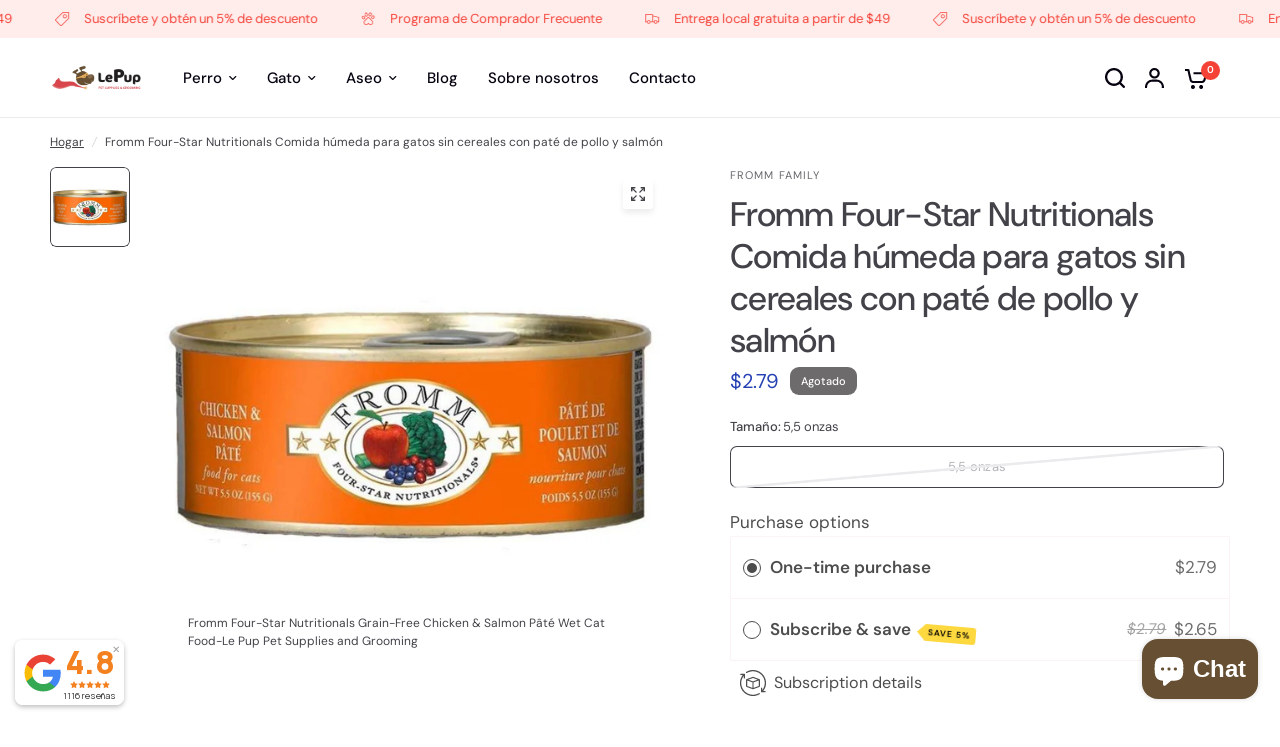

--- FILE ---
content_type: text/javascript; charset=utf-8
request_url: https://lepupsupplies.com/es/products/fromm-four-star-nutritionals-grain-free-chicken-duck-pate-wet-cat-food-5-5-oz-case-of-13.js
body_size: 1921
content:
{"id":1325623115860,"title":"Fromm Four-Star Nutritionals Comida húmeda para gatos sin cereales con paté de pollo y salmón","handle":"fromm-four-star-nutritionals-grain-free-chicken-duck-pate-wet-cat-food-5-5-oz-case-of-13","description":"\u003ch3\u003e Descripción\u003c\/h3\u003e\n\n \u003cp\u003ePerfecto como comida completa o acompañando el alimento seco favorito de tu gato, el alimento enlatado para gatos Fromm Four Star Grain Free Paté de pollo y salmón proporciona una nutrición equilibrada y completa para todas las razas y todas las etapas de la vida. Esta receta está hecha con pollo y salmón finamente picados de alta calidad y cocidos juntos en caldo de pollo. El alimento enlatado para gatos con paté de salmón y pollo sin cereales Fromm Four Star no contiene cereales y está elaborado sin colorantes, sabores ni conservantes artificiales.\u003c\/p\u003e\n\n\u003cp\u003e\u003c\/p\u003e\n\n\u003carticle class=\"ingredients\"\u003e\n\u003ch3\u003e Todos los ingredientes\u003c\/h3\u003e\n\n \u003cp class=\"ingredients-text\"\u003ePollo, caldo de pollo, salmón, hígado de pollo, pescado blanco, linaza, pasta de tomate, sal, cloruro de potasio, Minerales [fosfato dicálcico, sulfato de zinc, proteinato de zinc, sulfato ferroso, sulfato de cobre, yodato de calcio, proteinato de cobre, proteinato de hierro, sulfato de manganeso , proteinato de manganeso, sulfato de cobalto, proteinato de cobalto], goma xantana, producto de huevo deshidratado, goma de algarroba, taurina, vitaminas [carbonato de calcio, suplemento de vitamina E, suplemento de niacina, mononitrato de tiamina, acetato de vitamina A, pantotenato de d-calcio, suplemento de riboflavina , clorhidrato de piridoxina, suplemento de vitamina B12, suplemento de vitamina D3, ácido fólico]. \u003c\/p\u003e\n\n\u003cp class=\"ingredients-text\"\u003e\u003c\/p\u003e\n\n\u003c\/article\u003e\n\u003carticle class=\"guaranteed-analysis\"\u003e\n\u003ch3\u003e Análisis garantizado\u003c\/h3\u003e\n\n\u003ctable\u003e\n\n\u003cthead\u003e\n\n\u003ctr\u003e\n\n\u003cth\u003e Nutritivo\u003c\/th\u003e\n\n\u003cth\u003e Unidades Garantizadas\u003c\/th\u003e\n\n\n\u003c\/tr\u003e\n\n\n\u003c\/thead\u003e\n\n\u003ctbody\u003e\n\n\u003ctr\u003e\n\n\u003ctd\u003e Proteína cruda\u003c\/td\u003e\n\n\u003ctd\u003e 10 minutos\u003c\/td\u003e\n\n\n\u003c\/tr\u003e\n\n\u003ctr\u003e\n\n\u003ctd\u003e Grasa cruda\u003c\/td\u003e\n\n\u003ctd\u003e 7% mínimo\u003c\/td\u003e\n\n\n\u003c\/tr\u003e\n\n\u003ctr\u003e\n\n\u003ctd\u003e Fibra cruda\u003c\/td\u003e\n\n\u003ctd\u003e 1,5% máximo\u003c\/td\u003e\n\n\n\u003c\/tr\u003e\n\n\u003ctr\u003e\n\n\u003ctd\u003e Humedad\u003c\/td\u003e\n\n\u003ctd\u003e 78% máximo \u003c\/td\u003e\n\n\n\u003c\/tr\u003e\n\n\n\u003c\/tbody\u003e\n\n\n\u003c\/table\u003e\n\n\u003c\/article\u003e","published_at":"2018-04-14T11:15:56-04:00","created_at":"2018-04-14T11:18:06-04:00","vendor":"Fromm Family","type":"Comida de gato","tags":["All Life Stages","Cat Food","Fromm Family","Grain Free","Wet Food"],"price":279,"price_min":279,"price_max":279,"available":false,"price_varies":false,"compare_at_price":null,"compare_at_price_min":0,"compare_at_price_max":0,"compare_at_price_varies":false,"variants":[{"id":12207939453012,"title":"5,5 onzas","option1":"5,5 onzas","option2":null,"option3":null,"sku":"072705112425","requires_shipping":true,"taxable":true,"featured_image":null,"available":false,"name":"Fromm Four-Star Nutritionals Comida húmeda para gatos sin cereales con paté de pollo y salmón - 5,5 onzas","public_title":"5,5 onzas","options":["5,5 onzas"],"price":279,"weight":156,"compare_at_price":null,"inventory_management":"shopify","barcode":"072705112425","requires_selling_plan":false,"selling_plan_allocations":[{"price_adjustments":[{"position":1,"price":265}],"price":265,"compare_at_price":279,"per_delivery_price":265,"selling_plan_id":689979916571,"selling_plan_group_id":"d6008301a9de1f8833ef5a83fc36c3bba7a371c3"},{"price_adjustments":[{"position":1,"price":265}],"price":265,"compare_at_price":279,"per_delivery_price":265,"selling_plan_id":689979949339,"selling_plan_group_id":"d6008301a9de1f8833ef5a83fc36c3bba7a371c3"},{"price_adjustments":[{"position":1,"price":265}],"price":265,"compare_at_price":279,"per_delivery_price":265,"selling_plan_id":689979982107,"selling_plan_group_id":"d6008301a9de1f8833ef5a83fc36c3bba7a371c3"},{"price_adjustments":[{"position":1,"price":265}],"price":265,"compare_at_price":279,"per_delivery_price":265,"selling_plan_id":689980014875,"selling_plan_group_id":"d6008301a9de1f8833ef5a83fc36c3bba7a371c3"},{"price_adjustments":[{"position":1,"price":265}],"price":265,"compare_at_price":279,"per_delivery_price":265,"selling_plan_id":689980047643,"selling_plan_group_id":"d6008301a9de1f8833ef5a83fc36c3bba7a371c3"},{"price_adjustments":[{"position":1,"price":265}],"price":265,"compare_at_price":279,"per_delivery_price":265,"selling_plan_id":689980080411,"selling_plan_group_id":"d6008301a9de1f8833ef5a83fc36c3bba7a371c3"},{"price_adjustments":[{"position":1,"price":265}],"price":265,"compare_at_price":279,"per_delivery_price":265,"selling_plan_id":689980113179,"selling_plan_group_id":"d6008301a9de1f8833ef5a83fc36c3bba7a371c3"}]}],"images":["\/\/cdn.shopify.com\/s\/files\/1\/2476\/8542\/products\/prod_Wet_Four_Star_GF_Chicken_Salmon_Pate.jpg?v=1560818028"],"featured_image":"\/\/cdn.shopify.com\/s\/files\/1\/2476\/8542\/products\/prod_Wet_Four_Star_GF_Chicken_Salmon_Pate.jpg?v=1560818028","options":[{"name":"Tamaño","position":1,"values":["5,5 onzas"]}],"url":"\/es\/products\/fromm-four-star-nutritionals-grain-free-chicken-duck-pate-wet-cat-food-5-5-oz-case-of-13","media":[{"alt":"Fromm Four-Star Nutritionals Grain-Free Chicken \u0026 Salmon Pâté Wet Cat Food-Le Pup Pet Supplies and Grooming","id":1350899499092,"position":1,"preview_image":{"aspect_ratio":1.0,"height":1000,"width":1000,"src":"https:\/\/cdn.shopify.com\/s\/files\/1\/2476\/8542\/products\/prod_Wet_Four_Star_GF_Chicken_Salmon_Pate.jpg?v=1560818028"},"aspect_ratio":1.0,"height":1000,"media_type":"image","src":"https:\/\/cdn.shopify.com\/s\/files\/1\/2476\/8542\/products\/prod_Wet_Four_Star_GF_Chicken_Salmon_Pate.jpg?v=1560818028","width":1000}],"requires_selling_plan":false,"selling_plan_groups":[{"id":"d6008301a9de1f8833ef5a83fc36c3bba7a371c3","name":"Subscribe \u0026 save","options":[{"name":"Deliver every","position":1,"values":["week","2 weeks","3 weeks","4 weeks","6 weeks","8 weeks","12 weeks"]}],"selling_plans":[{"id":689979916571,"name":"1 week subscription","description":"","options":[{"name":"Deliver every","position":1,"value":"week"}],"recurring_deliveries":true,"price_adjustments":[{"order_count":null,"position":1,"value_type":"percentage","value":5}]},{"id":689979949339,"name":"2 week subscription","description":"","options":[{"name":"Deliver every","position":1,"value":"2 weeks"}],"recurring_deliveries":true,"price_adjustments":[{"order_count":null,"position":1,"value_type":"percentage","value":5}]},{"id":689979982107,"name":"3 week subscription","description":"","options":[{"name":"Deliver every","position":1,"value":"3 weeks"}],"recurring_deliveries":true,"price_adjustments":[{"order_count":null,"position":1,"value_type":"percentage","value":5}]},{"id":689980014875,"name":"4 week subscription","description":"","options":[{"name":"Deliver every","position":1,"value":"4 weeks"}],"recurring_deliveries":true,"price_adjustments":[{"order_count":null,"position":1,"value_type":"percentage","value":5}]},{"id":689980047643,"name":"6 week subscription","description":"","options":[{"name":"Deliver every","position":1,"value":"6 weeks"}],"recurring_deliveries":true,"price_adjustments":[{"order_count":null,"position":1,"value_type":"percentage","value":5}]},{"id":689980080411,"name":"8 week subscription","description":"","options":[{"name":"Deliver every","position":1,"value":"8 weeks"}],"recurring_deliveries":true,"price_adjustments":[{"order_count":null,"position":1,"value_type":"percentage","value":5}]},{"id":689980113179,"name":"12 week subscription","description":"","options":[{"name":"Deliver every","position":1,"value":"12 weeks"}],"recurring_deliveries":true,"price_adjustments":[{"order_count":null,"position":1,"value_type":"percentage","value":5}]}],"app_id":"Seal Subscriptions"}]}

--- FILE ---
content_type: application/x-javascript
request_url: https://app.sealsubscriptions.com/shopify/public/status/shop/le-pup-pet-supplies-and-grooming.myshopify.com.js?1769041827
body_size: -293
content:
var sealsubscriptions_settings_updated='1766463386c';

--- FILE ---
content_type: text/plain; charset=utf-8
request_url: https://sp-micro-proxy.b-cdn.net/micro?unique_id=le-pup-pet-supplies-and-grooming.myshopify.com
body_size: 2973
content:
{"site":{"free_plan_limit_reached":true,"billing_status":null,"billing_active":false,"pricing_plan_required":false,"settings":{"proof_mobile_position":"Top","proof_desktop_position":"Top Right","proof_pop_size":"small","proof_start_delay_time":20,"proof_time_between":30,"proof_display_time":8,"proof_visible":true,"proof_cycle":true,"proof_mobile_enabled":true,"proof_desktop_enabled":true,"proof_tablet_enabled":true,"proof_locale":"en","proof_show_powered_by":false},"site_integrations":[{"id":"196046","enabled":true,"integration":{"name":"Shopify Purchase","handle":"shopify_api_purchase","pro":false},"settings":{"proof_onclick_new_tab":null,"proof_exclude_pages":["/pages/grooming-services"],"proof_include_pages":[],"proof_display_pages_mode":"excluded","proof_minimum_activity_sessions":null,"proof_height":110,"proof_bottom":10,"proof_top":10,"proof_right":10,"proof_left":10,"proof_background_color":"#fff","proof_background_image_url":null,"proof_font_color":"#333","proof_border_radius":9999,"proof_padding_top":0,"proof_padding_bottom":0,"proof_padding_left":8,"proof_padding_right":16,"proof_icon_color":null,"proof_icon_background_color":null,"proof_hours_before_obscure":0,"proof_minimum_review_rating":5,"proof_highlights_color":"#fdcb6e","proof_display_review":true,"proof_show_review_on_hover":true,"proof_summary_time_range":1440,"proof_summary_minimum_count":10,"proof_show_media":false,"proof_show_message":false,"proof_media_url":null,"proof_media_position":null,"proof_nudge_click_url":null,"proof_icon_url":null,"proof_icon_mode":null,"proof_icon_enabled":false},"template":{"id":"13135","body":{"top":"{{first_name}} in {{city}}, {{province}}","middle":"Just purchased {{product_title}}"},"raw_body":"<top>{{first_name}} in {{city}}, {{province}}</top><middle>Just purchased {{product_title}}</middle>"}}],"events":[{"id":"244141138","created_at":null,"variables":{"first_name":"A nice pet parent","city":"Clermont","province":"Florida","province_code":"FL","country":"United States","country_code":"US","product_title":"NutriSource Adult Turkey and Rice Dry Dog Food"},"click_url":"https://lepupsupplies.com/products/nutrisource-adult-turkey-and-rice-dry-dog-food","image_url":"https://cdn.shopify.com/s/files/1/2476/8542/products/nutrisource_turkey_and_rice_recipe_dog_food_3.jpg?v=1643824594","product":{"id":"50025866","product_id":"6692082909268","title":"NutriSource Adult Turkey and Rice Dry Dog Food","created_at":"2022-02-02T17:48:28.000Z","updated_at":"2026-01-21T02:07:19.283Z","published_at":"2025-01-15T19:55:06.000Z"},"site_integration":{"id":"196046","enabled":true,"integration":{"name":"Shopify Purchase","handle":"shopify_api_purchase","pro":false},"template":{"id":"13135","body":{"top":"{{first_name}} in {{city}}, {{province}}","middle":"Just purchased {{product_title}}"},"raw_body":"<top>{{first_name}} in {{city}}, {{province}}</top><middle>Just purchased {{product_title}}</middle>"}}},{"id":"244140913","created_at":null,"variables":{"first_name":"A nice pet parent","city":"Winter Garden","province":"Florida","province_code":"FL","country":"United States","country_code":"US","product_title":"NutriSource Adult Chicken & Rice Formula Dry Dog Food"},"click_url":"https://lepupsupplies.com/products/nutrisource-adult-chicken-rice-dry-dog-food","image_url":"https://cdn.shopify.com/s/files/1/2476/8542/products/NS_AdultChickenRice.png?v=1597023324","product":{"id":"11611928","product_id":"1328612147284","title":"NutriSource Adult Chicken & Rice Formula Dry Dog Food","created_at":"2018-04-22T00:00:43.000Z","updated_at":"2026-01-21T16:50:28.501Z","published_at":"2018-04-21T23:55:11.000Z"},"site_integration":{"id":"196046","enabled":true,"integration":{"name":"Shopify Purchase","handle":"shopify_api_purchase","pro":false},"template":{"id":"13135","body":{"top":"{{first_name}} in {{city}}, {{province}}","middle":"Just purchased {{product_title}}"},"raw_body":"<top>{{first_name}} in {{city}}, {{province}}</top><middle>Just purchased {{product_title}}</middle>"}}},{"id":"244140901","created_at":null,"variables":{"first_name":"A nice pet parent","city":"Clermont","province":"Florida","province_code":"FL","country":"United States","country_code":"US","product_title":"Fromm Four-Star Nutritionals Pork & Applesauce Dry Dog Food"},"click_url":"https://lepupsupplies.com/products/fromm-four-star-nutritionals-pork-applesauce-dry-dog-food","image_url":"https://cdn.shopify.com/s/files/1/2476/8542/products/14899-1634760380.jpg?v=1635016196","product":{"id":"130522","product_id":"1324902121556","title":"Fromm Four-Star Nutritionals Pork & Applesauce Dry Dog Food","created_at":"2018-04-12T18:14:04.000Z","updated_at":"2026-01-21T02:01:46.836Z","published_at":"2018-04-12T18:05:18.000Z"},"site_integration":{"id":"196046","enabled":true,"integration":{"name":"Shopify Purchase","handle":"shopify_api_purchase","pro":false},"template":{"id":"13135","body":{"top":"{{first_name}} in {{city}}, {{province}}","middle":"Just purchased {{product_title}}"},"raw_body":"<top>{{first_name}} in {{city}}, {{province}}</top><middle>Just purchased {{product_title}}</middle>"}}},{"id":"243950756","created_at":null,"variables":{"first_name":"A nice pet parent","city":"Orlando","province":"Florida","province_code":"FL","country":"United States","country_code":"US","product_title":"Fromm Four-Star Nutritionals Grain-Free Hasen Duckenpfeffer Dry Dog Food"},"click_url":"https://lepupsupplies.com/products/fromm-four-star-nutritionals-grain-free-hasen-duckenpfeffer-dry-dog-food","image_url":"https://cdn.shopify.com/s/files/1/2476/8542/products/Fromm_Hasen_Duckenpfeiffer.jpg?v=1560817534","product":{"id":"130394","product_id":"277442789405","title":"Fromm Four-Star Nutritionals Grain-Free Hasen Duckenpfeffer Dry Dog Food","created_at":"2017-11-08T23:20:28.000Z","updated_at":"2026-01-20T18:05:13.649Z","published_at":"2017-11-08T23:08:35.000Z"},"site_integration":{"id":"196046","enabled":true,"integration":{"name":"Shopify Purchase","handle":"shopify_api_purchase","pro":false},"template":{"id":"13135","body":{"top":"{{first_name}} in {{city}}, {{province}}","middle":"Just purchased {{product_title}}"},"raw_body":"<top>{{first_name}} in {{city}}, {{province}}</top><middle>Just purchased {{product_title}}</middle>"}}},{"id":"243903327","created_at":null,"variables":{"first_name":"A nice pet parent","city":"Clermont","province":"Florida","province_code":"FL","country":"United States","country_code":"US","product_title":"Fromm Four-Star Nutritionals Grain-Free Salmon Tunalini Dry Dog Food"},"click_url":"https://lepupsupplies.com/products/fromm-four-star-nutritionals-grain-free-salmon-tunalini-dry-dog-food","image_url":"https://cdn.shopify.com/s/files/1/2476/8542/products/Fromm_Samon_Tunalini.jpg?v=1560817537","product":{"id":"130475","product_id":"292319395869","title":"Fromm Four-Star Nutritionals Grain-Free Salmon Tunalini Dry Dog Food","created_at":"2017-11-15T23:39:44.000Z","updated_at":"2026-01-20T21:50:12.578Z","published_at":"2017-11-15T23:36:35.000Z"},"site_integration":{"id":"196046","enabled":true,"integration":{"name":"Shopify Purchase","handle":"shopify_api_purchase","pro":false},"template":{"id":"13135","body":{"top":"{{first_name}} in {{city}}, {{province}}","middle":"Just purchased {{product_title}}"},"raw_body":"<top>{{first_name}} in {{city}}, {{province}}</top><middle>Just purchased {{product_title}}</middle>"}}},{"id":"243838162","created_at":null,"variables":{"first_name":"A nice pet parent","city":"Winter Garden","province":"Florida","province_code":"FL","country":"United States","country_code":"US","product_title":"Blue Ridge Beef Kitten Mix Grain-Free Raw Frozen Chub Cat Food"},"click_url":"https://lepupsupplies.com/products/blue-ridge-beef-kitten-mix-grain-free-raw-frozen-chub-cat-food","image_url":"https://cdn.shopify.com/s/files/1/2476/8542/products/BRBKittenMix.jpg?v=1643945545","product":{"id":"7303216","product_id":"1336831377492","title":"Blue Ridge Beef Kitten Mix Grain-Free Raw Frozen Chub Cat Food","created_at":"2018-05-03T16:07:04.000Z","updated_at":"2026-01-15T02:04:05.817Z","published_at":"2022-02-04T03:32:32.000Z"},"site_integration":{"id":"196046","enabled":true,"integration":{"name":"Shopify Purchase","handle":"shopify_api_purchase","pro":false},"template":{"id":"13135","body":{"top":"{{first_name}} in {{city}}, {{province}}","middle":"Just purchased {{product_title}}"},"raw_body":"<top>{{first_name}} in {{city}}, {{province}}</top><middle>Just purchased {{product_title}}</middle>"}}},{"id":"243261299","created_at":null,"variables":{"first_name":"A nice pet parent","city":"Oakland","province":"Florida","province_code":"FL","country":"United States","country_code":"US","product_title":"Fromm Dog Food - Gold Weight Management"},"click_url":"https://lepupsupplies.com/products/fromm-dog-food-gold-weight-management","image_url":"https://cdn.shopify.com/s/files/1/2476/8542/products/Gold_Dry_Weight_Management.jpg?v=1560817575","product":{"id":"130151","product_id":"1324826263636","title":"Fromm Dog Food - Gold Weight Management","created_at":"2018-04-12T14:54:02.000Z","updated_at":"2026-01-20T19:05:14.390Z","published_at":"2018-04-12T14:47:40.000Z"},"site_integration":{"id":"196046","enabled":true,"integration":{"name":"Shopify Purchase","handle":"shopify_api_purchase","pro":false},"template":{"id":"13135","body":{"top":"{{first_name}} in {{city}}, {{province}}","middle":"Just purchased {{product_title}}"},"raw_body":"<top>{{first_name}} in {{city}}, {{province}}</top><middle>Just purchased {{product_title}}</middle>"}}},{"id":"243050799","created_at":null,"variables":{"first_name":"A nice pet parent","city":"Orlando","province":"Florida","province_code":"FL","country":"United States","country_code":"US","product_title":"Fromm Dog Food - Gold Reduced Activity & Senior"},"click_url":"https://lepupsupplies.com/products/fromm-dog-food-gold-reduced-activity-senior","image_url":"https://cdn.shopify.com/s/files/1/2476/8542/products/Gold_Dry_Reduced_Activity_Senior.jpg?v=1560817576","product":{"id":"130126","product_id":"1324837863508","title":"Fromm Dog Food - Gold Reduced Activity & Senior","created_at":"2018-04-12T15:29:46.000Z","updated_at":"2026-01-21T22:35:28.529Z","published_at":"2018-04-12T15:03:49.000Z"},"site_integration":{"id":"196046","enabled":true,"integration":{"name":"Shopify Purchase","handle":"shopify_api_purchase","pro":false},"template":{"id":"13135","body":{"top":"{{first_name}} in {{city}}, {{province}}","middle":"Just purchased {{product_title}}"},"raw_body":"<top>{{first_name}} in {{city}}, {{province}}</top><middle>Just purchased {{product_title}}</middle>"}}},{"id":"243028913","created_at":null,"variables":{"first_name":"A nice pet parent","city":"Oakland","province":"Florida","province_code":"FL","country":"United States","country_code":"US","product_title":"Stella & Chewy's Essentials Wholesome Grains Beef & Ancient Grains Recipe Dog Food"},"click_url":"https://lepupsupplies.com/products/stella-chewys-essentials-wholesome-grains-beef-ancient-grains-recipe-dog-food","image_url":"https://cdn.shopify.com/s/files/1/2476/8542/products/44062-1584546931.jpg?v=1599529569","product":{"id":"33183038","product_id":"4733513826388","title":"Stella & Chewy's Essentials Wholesome Grains Beef & Ancient Grains Recipe Dog Food","created_at":"2020-09-08T01:43:48.000Z","updated_at":"2026-01-19T21:35:20.939Z","published_at":"2023-03-10T20:21:23.000Z"},"site_integration":{"id":"196046","enabled":true,"integration":{"name":"Shopify Purchase","handle":"shopify_api_purchase","pro":false},"template":{"id":"13135","body":{"top":"{{first_name}} in {{city}}, {{province}}","middle":"Just purchased {{product_title}}"},"raw_body":"<top>{{first_name}} in {{city}}, {{province}}</top><middle>Just purchased {{product_title}}</middle>"}}},{"id":"242736591","created_at":null,"variables":{"first_name":"A nice pet parent","city":"Orlando","province":"Florida","province_code":"FL","country":"United States","country_code":"US","product_title":"Fromm Four-Star Nutritionals Grain-Free Hasen Duckenpfeffer Dry Dog Food"},"click_url":"https://lepupsupplies.com/products/fromm-four-star-nutritionals-grain-free-hasen-duckenpfeffer-dry-dog-food","image_url":"https://cdn.shopify.com/s/files/1/2476/8542/products/Fromm_Hasen_Duckenpfeiffer.jpg?v=1560817534","product":{"id":"130394","product_id":"277442789405","title":"Fromm Four-Star Nutritionals Grain-Free Hasen Duckenpfeffer Dry Dog Food","created_at":"2017-11-08T23:20:28.000Z","updated_at":"2026-01-20T18:05:13.649Z","published_at":"2017-11-08T23:08:35.000Z"},"site_integration":{"id":"196046","enabled":true,"integration":{"name":"Shopify Purchase","handle":"shopify_api_purchase","pro":false},"template":{"id":"13135","body":{"top":"{{first_name}} in {{city}}, {{province}}","middle":"Just purchased {{product_title}}"},"raw_body":"<top>{{first_name}} in {{city}}, {{province}}</top><middle>Just purchased {{product_title}}</middle>"}}},{"id":"242707439","created_at":null,"variables":{"first_name":"A nice pet parent","city":"Clermont","province":"Florida","province_code":"FL","country":"United States","country_code":"US","product_title":"Fromm Four-Star Nutritionals Grain-Free Salmon Tunalini Dry Dog Food"},"click_url":"https://lepupsupplies.com/products/fromm-four-star-nutritionals-grain-free-salmon-tunalini-dry-dog-food","image_url":"https://cdn.shopify.com/s/files/1/2476/8542/products/Fromm_Samon_Tunalini.jpg?v=1560817537","product":{"id":"130475","product_id":"292319395869","title":"Fromm Four-Star Nutritionals Grain-Free Salmon Tunalini Dry Dog Food","created_at":"2017-11-15T23:39:44.000Z","updated_at":"2026-01-20T21:50:12.578Z","published_at":"2017-11-15T23:36:35.000Z"},"site_integration":{"id":"196046","enabled":true,"integration":{"name":"Shopify Purchase","handle":"shopify_api_purchase","pro":false},"template":{"id":"13135","body":{"top":"{{first_name}} in {{city}}, {{province}}","middle":"Just purchased {{product_title}}"},"raw_body":"<top>{{first_name}} in {{city}}, {{province}}</top><middle>Just purchased {{product_title}}</middle>"}}},{"id":"242676931","created_at":null,"variables":{"first_name":"A nice pet parent","city":"Winter Garden","province":"Florida","province_code":"FL","country":"United States","country_code":"US","product_title":"NutriSource Adult Chicken & Rice Formula Dry Dog Food"},"click_url":"https://lepupsupplies.com/products/nutrisource-adult-chicken-rice-dry-dog-food","image_url":"https://cdn.shopify.com/s/files/1/2476/8542/products/NS_AdultChickenRice.png?v=1597023324","product":{"id":"11611928","product_id":"1328612147284","title":"NutriSource Adult Chicken & Rice Formula Dry Dog Food","created_at":"2018-04-22T00:00:43.000Z","updated_at":"2026-01-21T16:50:28.501Z","published_at":"2018-04-21T23:55:11.000Z"},"site_integration":{"id":"196046","enabled":true,"integration":{"name":"Shopify Purchase","handle":"shopify_api_purchase","pro":false},"template":{"id":"13135","body":{"top":"{{first_name}} in {{city}}, {{province}}","middle":"Just purchased {{product_title}}"},"raw_body":"<top>{{first_name}} in {{city}}, {{province}}</top><middle>Just purchased {{product_title}}</middle>"}}},{"id":"242676927","created_at":null,"variables":{"first_name":"A nice pet parent","city":"Clermont","province":"Florida","province_code":"FL","country":"United States","country_code":"US","product_title":"Fromm Four-Star Nutritionals Pork & Applesauce Dry Dog Food"},"click_url":"https://lepupsupplies.com/products/fromm-four-star-nutritionals-pork-applesauce-dry-dog-food","image_url":"https://cdn.shopify.com/s/files/1/2476/8542/products/14899-1634760380.jpg?v=1635016196","product":{"id":"130522","product_id":"1324902121556","title":"Fromm Four-Star Nutritionals Pork & Applesauce Dry Dog Food","created_at":"2018-04-12T18:14:04.000Z","updated_at":"2026-01-21T02:01:46.836Z","published_at":"2018-04-12T18:05:18.000Z"},"site_integration":{"id":"196046","enabled":true,"integration":{"name":"Shopify Purchase","handle":"shopify_api_purchase","pro":false},"template":{"id":"13135","body":{"top":"{{first_name}} in {{city}}, {{province}}","middle":"Just purchased {{product_title}}"},"raw_body":"<top>{{first_name}} in {{city}}, {{province}}</top><middle>Just purchased {{product_title}}</middle>"}}},{"id":"242532513","created_at":null,"variables":{"first_name":"A nice pet parent","city":"Winter Garden","province":"Florida","province_code":"FL","country":"United States","country_code":"US","product_title":"NutriSource Adult Chicken & Rice Formula Dry Dog Food"},"click_url":"https://lepupsupplies.com/products/nutrisource-adult-chicken-rice-dry-dog-food","image_url":"https://cdn.shopify.com/s/files/1/2476/8542/products/NS_AdultChickenRice.png?v=1597023324","product":{"id":"11611928","product_id":"1328612147284","title":"NutriSource Adult Chicken & Rice Formula Dry Dog Food","created_at":"2018-04-22T00:00:43.000Z","updated_at":"2026-01-21T16:50:28.501Z","published_at":"2018-04-21T23:55:11.000Z"},"site_integration":{"id":"196046","enabled":true,"integration":{"name":"Shopify Purchase","handle":"shopify_api_purchase","pro":false},"template":{"id":"13135","body":{"top":"{{first_name}} in {{city}}, {{province}}","middle":"Just purchased {{product_title}}"},"raw_body":"<top>{{first_name}} in {{city}}, {{province}}</top><middle>Just purchased {{product_title}}</middle>"}}},{"id":"242405367","created_at":null,"variables":{"first_name":"A nice pet parent","city":"Winter Garden","province":"Florida","province_code":"FL","country":"United States","country_code":"US","product_title":"Fromm Four-Star Nutritionals Chicken À La Veg Dry Dog Food"},"click_url":"https://lepupsupplies.com/products/fromm-dog-food-four-star-chicken-a-la-veg","image_url":"https://cdn.shopify.com/s/files/1/2476/8542/products/0000943_chicken-a-la-veg-recipe-dog-food-4-lb.jpg?v=1643820478","product":{"id":"130256","product_id":"1324868927572","title":"Fromm Four-Star Nutritionals Chicken À La Veg Dry Dog Food","created_at":"2018-04-12T16:44:34.000Z","updated_at":"2026-01-20T21:35:13.316Z","published_at":"2018-04-12T16:34:28.000Z"},"site_integration":{"id":"196046","enabled":true,"integration":{"name":"Shopify Purchase","handle":"shopify_api_purchase","pro":false},"template":{"id":"13135","body":{"top":"{{first_name}} in {{city}}, {{province}}","middle":"Just purchased {{product_title}}"},"raw_body":"<top>{{first_name}} in {{city}}, {{province}}</top><middle>Just purchased {{product_title}}</middle>"}}},{"id":"242192283","created_at":null,"variables":{"first_name":"A nice pet parent","city":"Wimauma","province":"Florida","province_code":"FL","country":"United States","country_code":"US","product_title":"Grandma Lucy's Organic Apple Oven Baked Dog Treats, 14oz."},"click_url":"https://lepupsupplies.com/products/grandma-lucys-organic-apple-grain-free-oven-baked-dog-treats-14oz","image_url":"https://cdn.shopify.com/s/files/1/2476/8542/products/Treat_Apple.jpg?v=1560818847","product":{"id":"11573106","product_id":"1336047370324","title":"Grandma Lucy's Organic Apple Oven Baked Dog Treats, 14oz.","created_at":"2018-05-02T00:22:59.000Z","updated_at":"2025-12-19T21:35:20.705Z","published_at":"2018-05-02T00:19:01.000Z"},"site_integration":{"id":"196046","enabled":true,"integration":{"name":"Shopify Purchase","handle":"shopify_api_purchase","pro":false},"template":{"id":"13135","body":{"top":"{{first_name}} in {{city}}, {{province}}","middle":"Just purchased {{product_title}}"},"raw_body":"<top>{{first_name}} in {{city}}, {{province}}</top><middle>Just purchased {{product_title}}</middle>"}}},{"id":"242190041","created_at":null,"variables":{"first_name":"A nice pet parent","city":"Winter Garden","province":"Florida","province_code":"FL","country":"United States","country_code":"US","product_title":"Blue Ridge Beef Kitten Mix Grain-Free Raw Frozen Chub Cat Food"},"click_url":"https://lepupsupplies.com/products/blue-ridge-beef-kitten-mix-grain-free-raw-frozen-chub-cat-food","image_url":"https://cdn.shopify.com/s/files/1/2476/8542/products/BRBKittenMix.jpg?v=1643945545","product":{"id":"7303216","product_id":"1336831377492","title":"Blue Ridge Beef Kitten Mix Grain-Free Raw Frozen Chub Cat Food","created_at":"2018-05-03T16:07:04.000Z","updated_at":"2026-01-15T02:04:05.817Z","published_at":"2022-02-04T03:32:32.000Z"},"site_integration":{"id":"196046","enabled":true,"integration":{"name":"Shopify Purchase","handle":"shopify_api_purchase","pro":false},"template":{"id":"13135","body":{"top":"{{first_name}} in {{city}}, {{province}}","middle":"Just purchased {{product_title}}"},"raw_body":"<top>{{first_name}} in {{city}}, {{province}}</top><middle>Just purchased {{product_title}}</middle>"}}},{"id":"241730828","created_at":null,"variables":{"first_name":"A nice pet parent","city":"Clermont","province":"Florida","province_code":"FL","country":"United States","country_code":"US","product_title":"NutriSource Adult Turkey and Rice Dry Dog Food"},"click_url":"https://lepupsupplies.com/products/nutrisource-adult-turkey-and-rice-dry-dog-food","image_url":"https://cdn.shopify.com/s/files/1/2476/8542/products/nutrisource_turkey_and_rice_recipe_dog_food_3.jpg?v=1643824594","product":{"id":"50025866","product_id":"6692082909268","title":"NutriSource Adult Turkey and Rice Dry Dog Food","created_at":"2022-02-02T17:48:28.000Z","updated_at":"2026-01-21T02:07:19.283Z","published_at":"2025-01-15T19:55:06.000Z"},"site_integration":{"id":"196046","enabled":true,"integration":{"name":"Shopify Purchase","handle":"shopify_api_purchase","pro":false},"template":{"id":"13135","body":{"top":"{{first_name}} in {{city}}, {{province}}","middle":"Just purchased {{product_title}}"},"raw_body":"<top>{{first_name}} in {{city}}, {{province}}</top><middle>Just purchased {{product_title}}</middle>"}}},{"id":"241473407","created_at":null,"variables":{"first_name":"A nice pet parent","city":"Orlando","province":"Florida","province_code":"FL","country":"United States","country_code":"US","product_title":"Fromm Four-Star Nutritionals Grain-Free Hasen Duckenpfeffer Dry Dog Food"},"click_url":"https://lepupsupplies.com/products/fromm-four-star-nutritionals-grain-free-hasen-duckenpfeffer-dry-dog-food","image_url":"https://cdn.shopify.com/s/files/1/2476/8542/products/Fromm_Hasen_Duckenpfeiffer.jpg?v=1560817534","product":{"id":"130394","product_id":"277442789405","title":"Fromm Four-Star Nutritionals Grain-Free Hasen Duckenpfeffer Dry Dog Food","created_at":"2017-11-08T23:20:28.000Z","updated_at":"2026-01-20T18:05:13.649Z","published_at":"2017-11-08T23:08:35.000Z"},"site_integration":{"id":"196046","enabled":true,"integration":{"name":"Shopify Purchase","handle":"shopify_api_purchase","pro":false},"template":{"id":"13135","body":{"top":"{{first_name}} in {{city}}, {{province}}","middle":"Just purchased {{product_title}}"},"raw_body":"<top>{{first_name}} in {{city}}, {{province}}</top><middle>Just purchased {{product_title}}</middle>"}}},{"id":"241392803","created_at":null,"variables":{"first_name":"A nice pet parent","city":"Clermont","province":"Florida","province_code":"FL","country":"United States","country_code":"US","product_title":"Fromm Four-Star Nutritionals Grain-Free Salmon Tunalini Dry Dog Food"},"click_url":"https://lepupsupplies.com/products/fromm-four-star-nutritionals-grain-free-salmon-tunalini-dry-dog-food","image_url":"https://cdn.shopify.com/s/files/1/2476/8542/products/Fromm_Samon_Tunalini.jpg?v=1560817537","product":{"id":"130475","product_id":"292319395869","title":"Fromm Four-Star Nutritionals Grain-Free Salmon Tunalini Dry Dog Food","created_at":"2017-11-15T23:39:44.000Z","updated_at":"2026-01-20T21:50:12.578Z","published_at":"2017-11-15T23:36:35.000Z"},"site_integration":{"id":"196046","enabled":true,"integration":{"name":"Shopify Purchase","handle":"shopify_api_purchase","pro":false},"template":{"id":"13135","body":{"top":"{{first_name}} in {{city}}, {{province}}","middle":"Just purchased {{product_title}}"},"raw_body":"<top>{{first_name}} in {{city}}, {{province}}</top><middle>Just purchased {{product_title}}</middle>"}}},{"id":"241067049","created_at":null,"variables":{"first_name":"A nice pet parent","city":"Winter Garden","province":"Florida","province_code":"FL","country":"United States","country_code":"US","product_title":"Orijen Original Biologically Appropriate Grain-Free Dry Dog Food"},"click_url":"https://lepupsupplies.com/products/orijen-original-grain-free-chicken-turkey-fish-dry-dog-food","image_url":"https://cdn.shopify.com/s/files/1/2476/8542/products/338701_PT1._AC_SL1500_V1635917313.jpg?v=1646622716","product":{"id":"7287353","product_id":"258922512413","title":"Orijen Original Biologically Appropriate Grain-Free Dry Dog Food","created_at":"2017-10-30T22:21:19.000Z","updated_at":"2026-01-18T20:50:18.237Z","published_at":"2017-10-30T22:17:42.000Z"},"site_integration":{"id":"196046","enabled":true,"integration":{"name":"Shopify Purchase","handle":"shopify_api_purchase","pro":false},"template":{"id":"13135","body":{"top":"{{first_name}} in {{city}}, {{province}}","middle":"Just purchased {{product_title}}"},"raw_body":"<top>{{first_name}} in {{city}}, {{province}}</top><middle>Just purchased {{product_title}}</middle>"}}},{"id":"240661870","created_at":null,"variables":{"first_name":"A nice pet parent","city":"Clermont","province":"Florida","province_code":"FL","country":"United States","country_code":"US","product_title":"Fromm Four-Star Nutritionals Pork & Applesauce Dry Dog Food"},"click_url":"https://lepupsupplies.com/products/fromm-four-star-nutritionals-pork-applesauce-dry-dog-food","image_url":"https://cdn.shopify.com/s/files/1/2476/8542/products/14899-1634760380.jpg?v=1635016196","product":{"id":"130522","product_id":"1324902121556","title":"Fromm Four-Star Nutritionals Pork & Applesauce Dry Dog Food","created_at":"2018-04-12T18:14:04.000Z","updated_at":"2026-01-21T02:01:46.836Z","published_at":"2018-04-12T18:05:18.000Z"},"site_integration":{"id":"196046","enabled":true,"integration":{"name":"Shopify Purchase","handle":"shopify_api_purchase","pro":false},"template":{"id":"13135","body":{"top":"{{first_name}} in {{city}}, {{province}}","middle":"Just purchased {{product_title}}"},"raw_body":"<top>{{first_name}} in {{city}}, {{province}}</top><middle>Just purchased {{product_title}}</middle>"}}},{"id":"240568016","created_at":null,"variables":{"first_name":"A nice pet parent","city":"Orlando","province":"Florida","province_code":"FL","country":"United States","country_code":"US","product_title":"Fromm Dog Food - Gold Reduced Activity & Senior"},"click_url":"https://lepupsupplies.com/products/fromm-dog-food-gold-reduced-activity-senior","image_url":"https://cdn.shopify.com/s/files/1/2476/8542/products/Gold_Dry_Reduced_Activity_Senior.jpg?v=1560817576","product":{"id":"130126","product_id":"1324837863508","title":"Fromm Dog Food - Gold Reduced Activity & Senior","created_at":"2018-04-12T15:29:46.000Z","updated_at":"2026-01-21T22:35:28.529Z","published_at":"2018-04-12T15:03:49.000Z"},"site_integration":{"id":"196046","enabled":true,"integration":{"name":"Shopify Purchase","handle":"shopify_api_purchase","pro":false},"template":{"id":"13135","body":{"top":"{{first_name}} in {{city}}, {{province}}","middle":"Just purchased {{product_title}}"},"raw_body":"<top>{{first_name}} in {{city}}, {{province}}</top><middle>Just purchased {{product_title}}</middle>"}}},{"id":"240567806","created_at":null,"variables":{"first_name":"A nice pet parent","city":"Winter Garden","province":"Florida","province_code":"FL","country":"United States","country_code":"US","product_title":"NutriSource Adult Chicken & Rice Formula Dry Dog Food"},"click_url":"https://lepupsupplies.com/products/nutrisource-adult-chicken-rice-dry-dog-food","image_url":"https://cdn.shopify.com/s/files/1/2476/8542/products/NS_AdultChickenRice.png?v=1597023324","product":{"id":"11611928","product_id":"1328612147284","title":"NutriSource Adult Chicken & Rice Formula Dry Dog Food","created_at":"2018-04-22T00:00:43.000Z","updated_at":"2026-01-21T16:50:28.501Z","published_at":"2018-04-21T23:55:11.000Z"},"site_integration":{"id":"196046","enabled":true,"integration":{"name":"Shopify Purchase","handle":"shopify_api_purchase","pro":false},"template":{"id":"13135","body":{"top":"{{first_name}} in {{city}}, {{province}}","middle":"Just purchased {{product_title}}"},"raw_body":"<top>{{first_name}} in {{city}}, {{province}}</top><middle>Just purchased {{product_title}}</middle>"}}},{"id":"240528749","created_at":null,"variables":{"first_name":"A nice pet parent","city":"Tampa","province":"Florida","province_code":"FL","country":"United States","country_code":"US","product_title":"NutriSource Adult Chicken & Rice Formula Dry Dog Food"},"click_url":"https://lepupsupplies.com/products/nutrisource-adult-chicken-rice-dry-dog-food","image_url":"https://cdn.shopify.com/s/files/1/2476/8542/products/NS_AdultChickenRice.png?v=1597023324","product":{"id":"11611928","product_id":"1328612147284","title":"NutriSource Adult Chicken & Rice Formula Dry Dog Food","created_at":"2018-04-22T00:00:43.000Z","updated_at":"2026-01-21T16:50:28.501Z","published_at":"2018-04-21T23:55:11.000Z"},"site_integration":{"id":"196046","enabled":true,"integration":{"name":"Shopify Purchase","handle":"shopify_api_purchase","pro":false},"template":{"id":"13135","body":{"top":"{{first_name}} in {{city}}, {{province}}","middle":"Just purchased {{product_title}}"},"raw_body":"<top>{{first_name}} in {{city}}, {{province}}</top><middle>Just purchased {{product_title}}</middle>"}}}]}}